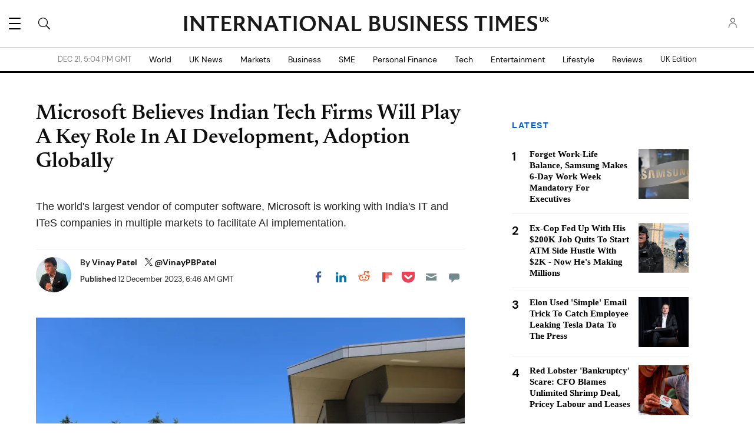

--- FILE ---
content_type: image/svg+xml
request_url: https://g.ibtimes.co.uk/www/img/social/pocket.svg
body_size: 78
content:
<svg width="80" height="80" viewBox="0 0 80 80" xmlns="http://www.w3.org/2000/svg"><path class="st1" d="M72.577 0H7.73C3.5 0 0 3.27 0 7.462v24C0 53.23 18 71.307 40.154 71.307 62.154 71.308 80 53.23 80 31.46v-24C80 3.232 76.654 0 72.577 0zm-9.73 29.77L43.768 47.73c-1 1.116-2.5 1.578-3.654 1.578-1.423 0-2.807-.423-3.923-1.577L17.423 29.769c-2-2.077-2.23-5.615 0-7.846 2.077-2 5.615-2.23 7.73 0l15 14.423 15.308-14.423c2-2.23 5.5-2 7.424 0 1.961 2.192 1.961 5.73-.039 7.846z" fill="#ef4154"/><path class="st2" d="M62.846 29.77L43.77 47.73c-1 1.116-2.5 1.578-3.654 1.578-1.423 0-2.807-.423-3.923-1.577L17.423 29.769c-2-2.077-2.23-5.615 0-7.846 2.077-2 5.615-2.23 7.73 0l15 14.423 15.308-14.423c2-2.23 5.5-2 7.424 0 1.961 2.192 1.961 5.73-.039 7.846z" fill="#fff"/></svg>